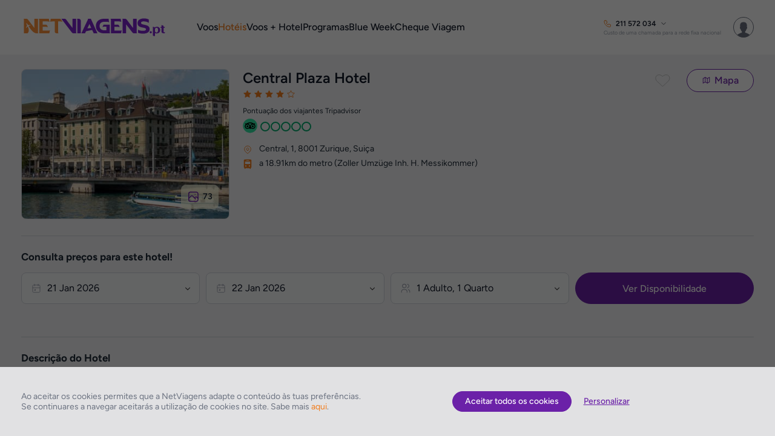

--- FILE ---
content_type: application/javascript
request_url: https://www.netviagens.pt/js/classes/build/0.226.0/Account.js?dv=0.226.0
body_size: 2663
content:
/*! www.netviagens.pt 06-01-2026 - 11:01:01 */
define(["jquery","classes/Utils","classes/Security","classes/ConnectionManager","classes/UserTracking"],function(s,a,r,c,u){return new function(o){var i=this,e=(this.Init=function(){e()},this.login=function(n,e,o){if(!n)throw"Email Param missing...";if(!e)throw"Password Param missing...";if(!o)throw"Callback param missing...";amplify.store("isLoggedOut",null),a.CookieJS.delete({name:"fi",path:"/"});var t=a.CookieJS.get("dC"),e={apiMethod:"site/accounts/login",body:JSON.stringify({Email:n,Password:e,DeviceCookie:t}),httpMethod:"POST",httpHeaders:JSON.stringify({accessToken:r.token,"Content-Type":"application/json"})};c.POST(e,function(t,e){!e&&t?(UT.send(window.TEMPLATE,"Account.login",t),t.LoginToken?(t.Email=n,i.successLogin(t),i.getInfoByToken(t.LoginToken,function(e){t.Account=e,o(t)})):(t.LockoutUntil&&i.lockoutLogin(t.LockoutUntil),o(t))):(UT.send(window.TEMPLATE,"Account.login",t,"hasError"),o(null))})},this.logout=function(e){u.deleteUserEmailToken(),u.deleteUserAccountId(),u.deleteUserAccountToken(),u.deleteNonLoggedUserAccountToken(),a.CookieJS.delete({name:"fi",path:"/"}),amplify.store("isLoggedOut",!0),e&&e()},this.logoutByToken=function(e,n){if(!e)throw"Token Param missing...";if(!n)throw"Callback param missing...";e={apiMethod:"site/accounts/auth/"+e+"/logout",httpMethod:"POST",httpHeaders:JSON.stringify({accessToken:r.token,"Content-Type":"application/json"})};c.POST(e,function(e,t){!t&&e?(u.deleteUserEmailToken(),u.deleteUserAccountId(),u.deleteUserAccountToken(),u.deleteNonLoggedUserAccountToken(),a.CookieJS.delete({name:"fi",path:"/"}),amplify.store("isLoggedOut",!0),n&&n("success")):n(null)})},this.getInfo=function(e,n,t){if(!e)throw"AccountId Param missing...";if(!n)throw"Callback param missing...";e={apiMethod:"site/accounts/"+e+"?language="+CONFIG.LANGUAGE+"&currency="+CONFIG.CURRENCY,httpMethod:"GET",httpHeaders:JSON.stringify({accessToken:r.token,"Content-Type":"application/json"}),async:!t};c.POST(e,function(e,t){!t&&e?(i.updateFavourites(e),n(e)):n(null)})},this.getInfoByToken=function(e,n,t){if(!e)throw"AccountToken Param missing...";if(!n)throw"Callback param missing...";e={apiMethod:"site/accounts/auth/"+e+"?language="+CONFIG.LANGUAGE+"&currency="+CONFIG.CURRENCY,httpMethod:"GET",httpHeaders:JSON.stringify({accessToken:r.token,"Content-Type":"application/json"}),async:!t};c.POST(e,function(e,t){t?(e&&e.Message&&-1<e.Message.indexOf("Account does not exist")&&(u.deleteUserAccountToken(),u.deleteNonLoggedUserAccountToken()),n(null)):e?(i.updateFavourites(e),n(e)):n(null)})},this.create=function(e,n){if(!e)throw"Account Param missing...";if(!n)throw"Callback param missing...";e={apiMethod:"site/accounts/auth/?languageId="+o.InterfaceSettings.languageId+"&domain="+o.InterfaceSettings.domain,body:JSON.stringify(e),httpMethod:"POST",httpHeaders:JSON.stringify({accessToken:r.token,"Content-Type":"application/json"})};c.POST(e,function(t,e){!e&&t?(UT.send(window.TEMPLATE,"Account.create",t),i.successLogin(t),i.getInfoByToken(t.LoginToken,function(e){t.Account=e,n(t)})):(UT.send(window.TEMPLATE,"Account.create",t,"hasError"),n(t,!0))})},this.createAuto=function(e,n){if(!e)throw"Account Param missing...";if(!n)throw"Callback param missing...";e={apiMethod:"site/accounts/auth/auto?languageId="+o.InterfaceSettings.languageId+"&domain="+o.InterfaceSettings.domain,body:JSON.stringify(e),httpMethod:"POST",httpHeaders:JSON.stringify({accessToken:r.token,"Content-Type":"application/json"}),async:!1};c.POST(e,function(e,t){!t&&e?(UT.send(window.TEMPLATE,"Account.createAuto",e),u.createUserEmailToken(e.Email),u.createNonLoggedUserAccountToken(e.LoginToken),n(e)):(UT.send(window.TEMPLATE,"Account.createAuto",e,"hasError"),n(e,!0))})},this.update=function(e,n,t){if(!e)throw"Account Param missing...";if(!n)throw"Callback param missing...";t={apiMethod:"site/accounts/auth/"+(e.Token||e.LoginToken)+"?languageId="+o.InterfaceSettings.languageId+"&domain="+o.InterfaceSettings.domain+(t?"&preventNotification=true":""),body:JSON.stringify(e),httpMethod:"PUT",httpHeaders:JSON.stringify({accessToken:r.token,"Content-Type":"application/json"})};c.POST(t,function(e,t){!t&&e?(UT.send(window.TEMPLATE,"Account.update",e),u.createUserEmailToken(e.Email),u.deleteLockoutLogin(),n(e)):(UT.send(window.TEMPLATE,"Account.update",e,"hasError"),n(null))})},this.recover=function(e,n){if(!e)throw"Email Param missing...";if(!n)throw"Callback param missing...";e={apiMethod:"site/accounts/recovery?email="+encodeURIComponent(e)+"&languageId="+o.InterfaceSettings.languageId+"&domain="+o.InterfaceSettings.domain,httpMethod:"GET",httpHeaders:JSON.stringify({accessToken:r.token,"Content-Type":"application/json"})};c.POST(e,function(e,t){!t&&e?(UT.send(window.TEMPLATE,"Account.recover",e),n(e)):(UT.send(window.TEMPLATE,"Account.recover",e,"hasError"),n(e,null))})},this.successLogin=function(e){u.createUserEmailToken(e.Email),u.createUserAccountToken(e.LoginToken),u.deleteNonLoggedUserAccountToken()},this.lockoutLogin=function(e){u.createLockoutLogin(e)},this.magicLinkAuthentication=function(e,n){e={apiMethod:"site/accounts/auth/magic-link/"+(e||"")+"/authenticate",httpMethod:"GET",httpHeaders:JSON.stringify({accessToken:r.token,"Content-Type":"application/json"})};c.POST(e,function(e,t){!t&&e?(UT.send(window.TEMPLATE,"Account.magicLinkAuthentication",e),n(e,!1)):(UT.send(window.TEMPLATE,"Account.magicLinkAuthentication",e,"hasError"),n(e,!0))})},this.subscribeNewsletter=function(e,n,t){if(t=t||"SITE",!e)throw"SubscribeObj Param missing...";if(!n)throw"Callback param missing...";t={apiMethod:"site/bo/newsletter/subscribe?languageId="+o.InterfaceSettings.languageId+"&domain="+o.InterfaceSettings.domain+"&origin="+encodeURIComponent(t),body:JSON.stringify(e),httpMethod:"POST",httpHeaders:JSON.stringify({accessToken:r.token,"Content-Type":"application/json"})};c.POST(t,function(e,t){!t&&e?(UT.send(window.TEMPLATE,"Account.subscribeNewsletter",e),n(e)):(UT.send(window.TEMPLATE,"Account.subscribeNewsletter",e,"hasError"),n(e,"error"))})},this.subscribeContest=function(e,n,t){if(t=t||"SITE",!e)throw"SubscribeObj Param missing...";if(!n)throw"Callback param missing...";t={apiMethod:"site/bo/newsletter/subscribe?languageId="+o.InterfaceSettings.languageId+"&domain="+o.InterfaceSettings.domain+"&origin="+encodeURIComponent(t),body:JSON.stringify(e),httpMethod:"POST",httpHeaders:JSON.stringify({accessToken:r.token,"Content-Type":"application/json"})};c.POST(t,function(e,t){!t&&e?(UT.send(window.TEMPLATE,"Account.subscribeNewsletter",e),n(e)):(UT.send(window.TEMPLATE,"Account.subscribeNewsletter",e,"hasError"),n(e,"error"))})},this.getPartnerInfo=function(e,t,n){e&&t&&(t={apiMethod:"site/geographic/area/"+t+"/partner/"+e,httpMethod:"GET",httpHeaders:JSON.stringify({accessToken:r.token,"Content-Type":"application/json"})},c.POST(t,function(e,t){t?n&&n(null,"error"):e?n&&n(e):n&&n(e,"error")}))},this.addBillingInfo=function(e,n){if(!e)throw"BillingObj Param missing...";if(!n)throw"Callback param missing...";e={apiMethod:"site/accounts/auth/"+e.Token+"/billinginfo",body:JSON.stringify(e),httpMethod:"POST",httpHeaders:JSON.stringify({accessToken:r.token,"Content-Type":"application/json"})};c.POST(e,function(e,t){!t&&e?(UT.send(window.TEMPLATE,"Account.addBillingInfo",e),n(e)):(UT.send(window.TEMPLATE,"Account.addBillingInfo",e,"hasError"),n(e,"error"))})},this.updateBillingInfo=function(e,t,n){if(!e)throw"BillingObj Param missing...";if(!n)throw"Callback param missing...";t={apiMethod:"site/accounts/auth/"+e.Token+"/billinginfo/"+t,body:JSON.stringify(e),httpMethod:"PUT",httpHeaders:JSON.stringify({accessToken:r.token,"Content-Type":"application/json"})};c.POST(t,function(e,t){!t&&e?(UT.send(window.TEMPLATE,"Account.updateBillingInfo",e),n(e)):(UT.send(window.TEMPLATE,"Account.updateBillingInfo",e,"hasError"),n(e,"error"))})},this.deleteBillingInfo=function(e,t,n){if(!e)throw"AccountId Param missing...";if(!t)throw"BillingId Param missing...";if(!n)throw"Callback param missing...";e={apiMethod:"site/accounts/auth/"+e+"/billinginfo/"+t,httpMethod:"DELETE",httpHeaders:JSON.stringify({accessToken:r.token,"Content-Type":"application/json"})};c.POST(e,function(e,t){!t&&e?(UT.send(window.TEMPLATE,"Account.deleteBillingInfo",e),n(e)):(UT.send(window.TEMPLATE,"Account.deleteBillingInfo",e,"hasError"),n(e,"error"))})},this.addTraveler=function(e,n){if(!e)throw"TravelerObj Param missing...";if(!n)throw"Callback param missing...";e={apiMethod:"site/accounts/auth/"+e.Token+"/travelers",body:JSON.stringify(e),httpMethod:"POST",httpHeaders:JSON.stringify({accessToken:r.token,"Content-Type":"application/json"})};c.POST(e,function(e,t){!t&&e?(UT.send(window.TEMPLATE,"Account.addTraveler",e),n(e)):(UT.send(window.TEMPLATE,"Account.addTraveler",e,"hasError"),n(e,"error"))})},this.updateTraveler=function(e,t,n){if(!e)throw"TravelerObj Param missing...";if(!n)throw"Callback param missing...";t={apiMethod:"site/accounts/auth/"+e.Token+"/travelers/"+t,body:JSON.stringify(e),httpMethod:"PUT",httpHeaders:JSON.stringify({accessToken:r.token,"Content-Type":"application/json"})};c.POST(t,function(e,t){!t&&e?(UT.send(window.TEMPLATE,"Account.updateTraveler",e),n(e)):(UT.send(window.TEMPLATE,"Account.updateTraveler",e,"hasError"),n(e,"error"))})},this.deleteTraveler=function(e,t,n){if(!e)throw"AccountId Param missing...";if(!t)throw"TravelerId Param missing...";if(!n)throw"Callback param missing...";e={apiMethod:"site/accounts/auth/"+e+"/travelers/"+t,httpMethod:"DELETE",httpHeaders:JSON.stringify({accessToken:r.token,"Content-Type":"application/json"})};c.POST(e,function(e,t){!t&&e?(UT.send(window.TEMPLATE,"Account.deleteTraveler",e),n(e)):(UT.send(window.TEMPLATE,"Account.deleteTraveler",e,"hasError"),n(e,"error"))})},this.getFavouriteHashes=function(e){if(e){var t=amplify.store("favourites"),n=[];if(t&&t[e]&&t[e].length){for(var o in t[e])n.push("Hotel"==e?Number(t[e][o].uniqueHash):t[e][o].uniqueHash);return n}return[]}},this.getFavouriteCodByHash=function(e){var t=amplify.store("favourites");if(t){for(var n in t.Flight)if(t.Flight[n].uniqueHash==e)return t.Flight[n].cod;for(var o in t.Hotel)if(t.Hotel[o].uniqueHash==e)return t.Hotel[o].cod}return null},this.getFavouritePriceAlertByHash=function(e){var t=amplify.store("favourites");if(t){for(var n in t.Flight)if(t.Flight[n].uniqueHash==e)return t.Flight[n].priceAlert;for(var o in t.Hotel)if(t.Hotel[o].uniqueHash==e)return t.Hotel[o].priceAlert}return null},this.getFavouritePriceByHash=function(e){var t=amplify.store("favourites");if(t){for(var n in t.Flight)if(t.Flight[n].uniqueHash==e)return t.Flight[n].price;for(var o in t.Hotel)if(t.Hotel[o].uniqueHash==e)return t.Hotel[o].price}return null},this.updateFavourites=function(e){0<e.FavouriteCount&&s(".js_user_items_favourites_count").text(e.FavouriteCount).removeClass("is-hidden");var t=amplify.store("favourites");if(!t||!t.Flight&&!t.Hotel||t&&(t.Flight||t.Hotel)&&t.Hash!=e.FavouriteHash){var n,o,i,a={};for(i in a.Hash=e.FavouriteHash,o=e.FavouriteHash?e.FavouriteHash.split("§"):o)o[i]&&6<=(n=o[i].split(":")).length&&(a[n[0]]=a[n[0]]||[],a[n[0]].push({uniqueHash:n[1],uniqueHashWide:n[2],cod:n[3],price:n[4],priceAlert:n[5]||0}));amplify.store("favourites",a)}InterfaceController.Helpers.updateFavouriteBtn()},this.addFavourite=function(e,n){if(!e)throw"FavouriteObj Param missing...";if(!n)throw"Callback param missing...";var t=UT.getUserAccountToken(),t=(e.Domain=window.InterfaceSettings.domain,e.LanguageId=window.InterfaceSettings.languageId,e.Currency=window.InterfaceSettings.currencyId,{apiMethod:"site/accounts/auth/"+t+"/favourites",body:JSON.stringify(e),httpMethod:"POST",httpHeaders:JSON.stringify({accessToken:r.token,"Content-Type":"application/json"})});c.POST(t,function(e,t){!t&&e?(UT.send(window.TEMPLATE,"Account.addFavourite",e),n(e)):(UT.send(window.TEMPLATE,"Account.addFavourite",e,"hasError"),n(e,"error"))})},this.deleteFavourite=function(e,n){if(!e)throw"FavouriteId Param missing...";if(!n)throw"Callback param missing...";e={apiMethod:"site/accounts/auth/"+UT.getUserAccountToken()+"/favourites/"+e,httpMethod:"DELETE",httpHeaders:JSON.stringify({accessToken:r.token,"Content-Type":"application/json"})};c.POST(e,function(e,t){!t&&e?(UT.send(window.TEMPLATE,"Account.deleteFavourite",e),n(e)):(UT.send(window.TEMPLATE,"Account.deleteFavourite",e,"hasError"),n(e,"error"))})},this.addTripRequest=function(e,t,n){if(!e)throw"File Number Param missing...";if(!t)throw"TripRequestObj Param missing...";if(!n)throw"Callback param missing...";e={apiMethod:"site/accounts/auth/"+UT.getUserAccountToken()+"/trip/"+e+"/requests",body:JSON.stringify(t),httpMethod:"POST",httpHeaders:JSON.stringify({accessToken:r.token,"Content-Type":"application/json"})};c.POST(e,function(e,t){!t&&e?(UT.send(window.TEMPLATE,"Account.addTripRequest",e),n(e)):(UT.send(window.TEMPLATE,"Account.addTripRequest",e,"hasError"),n(e,"error"))})},this.partialPayment=function(e,t,n,o){if(!e)throw"Cod Param missing...";if(!t)throw"File Number Param missing...";if(!n)throw"TripRequestObj Param missing...";if(!o)throw"Callback param missing...";t={apiMethod:"site/accounts/auth/"+UT.getUserAccountToken()+"/trip/"+t+"/payments/not-paid/"+e,body:JSON.stringify(n),httpMethod:"PUT",httpHeaders:JSON.stringify({accessToken:r.token,"Content-Type":"application/json"})};c.POST(t,function(e,t){!t&&e?(UT.send(window.TEMPLATE,"Account.partialPayment",e),o(e)):(UT.send(window.TEMPLATE,"Account.partialPayment",e,"hasError"),o(e,"error"))})},this.filePassengers=function(e,t,n){if(!e)throw"File Number Param missing...";if(!t)throw"FilePasengersRequestObj Param missing...";if(!n)throw"Callback param missing...";e={apiMethod:"site/accounts/auth/"+UT.getUserAccountToken()+"/trip/"+e+"/passengers",body:JSON.stringify(t),httpMethod:"PUT",httpHeaders:JSON.stringify({accessToken:r.token,"Content-Type":"application/json"})};c.POST(e,function(e,t){!t&&e?(UT.send(window.TEMPLATE,"Account.filePassengers",e),n(e)):(UT.send(window.TEMPLATE,"Account.filePassengers",e,"hasError"),n(e,"error"))})},function(){a.CookieJS.get("pc")||amplify.store("pc")&&(a.CookieJS.delete({name:"at",path:"/"}),amplify.store("pc",null)),s(".js_btn_promo_code").off().on("click",function(e){var t=s(this),n=s(".js_input_promo_code:visible");n.val()&&(InterfaceController.Loading.init(t),t=(t=a.CookieJS.get("uet"))?a.base64_decode(t.reverse()):"",t={apiMethod:"site/bo/webcampaigns/promocode?pPromoCode="+n.val()+"&pUserEmail="+t,body:JSON.stringify(""),httpMethod:"GET",httpHeaders:JSON.stringify({accessToken:r.token,"Content-Type":"application/json"})},c.POST(t,function(e,t){!t&&e&&e.Id&&e.Code?(UT.send(window.TEMPLATE,"Account.promoCode",e),e.Code!=n.val()?(n.addClass("has-error"),InterfaceController.Loading.close()):(i.clearPromoCode(),a.CookieJS.set({name:"pc",value:a.base64_encode(n.val()),expires:1440,path:"/"}),amplify.store("pc",a.base64_encode(n.val())),a.CookieJS.set({name:"pcd",value:a.base64_encode(e.Descr),expires:1440,path:"/"}),amplify.store("pcd",a.base64_encode(e.Descr)),a.disableBeforeUnload(),URL="//"+document.location.host+document.location.pathname+document.location.search+document.location.hash,document.location=URL)):(UT.send(window.TEMPLATE,"Account.promoCode",e,"hasError"),InterfaceController.Loading.close(),InterfaceController.Notifications.alertWarning(LANG.CHECKOUT.PROMO_CODE,LANG.CHECKOUT.PROMO_CODE_ERROR,{label:LANG.ACTIONS.OK,cb:function(e){e.close()}}))}),e.preventDefault())}),s(".js_btn_remove_promo_code").off().on("click",function(e){InterfaceController.Loading.init(s(this)),i.clearPromoCode(),a.disableBeforeUnload(),URL="//"+document.location.host+document.location.pathname+document.location.search+document.location.hash,document.location=URL})});this.clearPromoCode=function(){a.CookieJS.delete({name:"at",path:"/"}),a.CookieJS.delete({name:"pc",path:"/"}),a.CookieJS.delete({name:"pcd",path:"/"}),amplify.store("pc",null)},this.LoginObj={Gender:0,Title:"",Name:"",Surname:"",Email:"",BirthDate:"",PhonePrefix:"",Phone:""},this.AccountObj={FacebookId:"",Gender:0,Name:"",Surname:"",Email:"",Password:"",BirthDate:"",IdCardNumber:"",PassportNumber:"",TaxRegistrationNumber:"",PhonePrefix:"",Phone:"",Address1:"",Address2:"",City:"",County:"",PostalCodeNumber:"",PostalCodeText:"",Country:1,AcceptEmailMarketing:!0,Market:window.CONFIG.MARKET},this.AccountBillingObj={AccountId:0,CustomerType:0,Name:"",Surname:"",Email:"",Company:"",TaxRegistrationNumber:"",Address1:"",Address2:"",City:"",County:"",Country:1,PostalCodeNumber:"",PostalCodeText:"",AcceptAutoInvoice:!0},this.AccountTravelerObj={AccountId:0,Gender:0,Name:"",Surname:"",Email:"",BirthDate:"",IdCardNumber:"",PassportNumber:"",TaxRegistrationNumber:"",PhonePrefix:"",Phone:"",ExtraInfo:[]},this.AccountFavouriteObj={Type:"",Added:0,Description:"",HashId:"",UserTrackingId:""}}(window)});

--- FILE ---
content_type: application/javascript
request_url: https://www.netviagens.pt/js/classes/build/0.226.0/UserTracking.js?dv=0.226.0
body_size: 4802
content:
/*! www.netviagens.pt 06-01-2026 - 11:01:01 */
define(["classes/Utils","classes/Security","classes/ConnectionManager"],function(f,l,g){return new function(a){var e,T,n,r,o,s,i=this,c="userAccountToken:",u="nonLoggedUserAccountToken:";function d(e,t){if(!o[e]){o[e]={};for(var n=0;n<e.length;n++)o[e][e.charAt(n)]=n}return o[e][t]}e=this,a.Unibabel||function(){"use strict";function t(e){return encodeURIComponent(e).replace(/%([0-9A-F]{2})/g,function(e,t){return String.fromCharCode(parseInt(t,16))})}function e(e){return a(t(e))}function n(e){e=e.replace(/(.)/g,function(e,t){t=t.charCodeAt(0).toString(16).toUpperCase();return"%"+(t=t.length<2?"0"+t:t)});return decodeURIComponent(e)}function r(e){return n(o(e))}function o(e){return Array.prototype.map.call(e,function(e){return String.fromCharCode(e)}).join("")}function i(e){e=o(e);return btoa(e)}function a(e){var n="undefined"!=typeof Uint8Array?new Uint8Array(e.length):[];return Array.prototype.forEach.call(e,function(e,t){n[t]=e.charCodeAt(0)}),n}function s(e){return a(atob(e))}window.Unibabel={utf8ToBinaryString:t,utf8ToBuffer:e,utf8ToBase64:function(e){return e=t(e),btoa(e)},binaryStringToUtf8:n,bufferToUtf8:r,base64ToUtf8:function(e){return n(atob(e))},bufferToBinaryString:o,bufferToBase64:i,binaryStringToBuffer:a,base64ToBuffer:s,strToUtf8Arr:e,utf8ArrToStr:r,arrToBase64:i,base64ToArr:s}}(),function(){"use strict";function p(e,t){var n=(65535&e)+(65535&t);return(e>>16)+(t>>16)+(n>>16)<<16|65535&n}function s(e,t,n,r,o,i){return p((t=p(p(t,e),p(r,i)))<<o|t>>>32-o,n)}function h(e,t,n,r,o,i,a){return s(t&n|~t&r,e,t,o,i,a)}function f(e,t,n,r,o,i,a){return s(t&r|n&~r,e,t,o,i,a)}function l(e,t,n,r,o,i,a){return s(t^n^r,e,t,o,i,a)}function g(e,t,n,r,o,i,a){return s(n^(t|~r),e,t,o,i,a)}function a(e,t){e[t>>5]|=128<<t%32,e[14+(t+64>>>9<<4)]=t;for(var n,r,o,i,a=1732584193,s=-271733879,c=-1732584194,u=271733878,d=0;d<e.length;d+=16)a=h(n=a,r=s,o=c,i=u,e[d],7,-680876936),u=h(u,a,s,c,e[d+1],12,-389564586),c=h(c,u,a,s,e[d+2],17,606105819),s=h(s,c,u,a,e[d+3],22,-1044525330),a=h(a,s,c,u,e[d+4],7,-176418897),u=h(u,a,s,c,e[d+5],12,1200080426),c=h(c,u,a,s,e[d+6],17,-1473231341),s=h(s,c,u,a,e[d+7],22,-45705983),a=h(a,s,c,u,e[d+8],7,1770035416),u=h(u,a,s,c,e[d+9],12,-1958414417),c=h(c,u,a,s,e[d+10],17,-42063),s=h(s,c,u,a,e[d+11],22,-1990404162),a=h(a,s,c,u,e[d+12],7,1804603682),u=h(u,a,s,c,e[d+13],12,-40341101),c=h(c,u,a,s,e[d+14],17,-1502002290),a=f(a,s=h(s,c,u,a,e[d+15],22,1236535329),c,u,e[d+1],5,-165796510),u=f(u,a,s,c,e[d+6],9,-1069501632),c=f(c,u,a,s,e[d+11],14,643717713),s=f(s,c,u,a,e[d],20,-373897302),a=f(a,s,c,u,e[d+5],5,-701558691),u=f(u,a,s,c,e[d+10],9,38016083),c=f(c,u,a,s,e[d+15],14,-660478335),s=f(s,c,u,a,e[d+4],20,-405537848),a=f(a,s,c,u,e[d+9],5,568446438),u=f(u,a,s,c,e[d+14],9,-1019803690),c=f(c,u,a,s,e[d+3],14,-187363961),s=f(s,c,u,a,e[d+8],20,1163531501),a=f(a,s,c,u,e[d+13],5,-1444681467),u=f(u,a,s,c,e[d+2],9,-51403784),c=f(c,u,a,s,e[d+7],14,1735328473),a=l(a,s=f(s,c,u,a,e[d+12],20,-1926607734),c,u,e[d+5],4,-378558),u=l(u,a,s,c,e[d+8],11,-2022574463),c=l(c,u,a,s,e[d+11],16,1839030562),s=l(s,c,u,a,e[d+14],23,-35309556),a=l(a,s,c,u,e[d+1],4,-1530992060),u=l(u,a,s,c,e[d+4],11,1272893353),c=l(c,u,a,s,e[d+7],16,-155497632),s=l(s,c,u,a,e[d+10],23,-1094730640),a=l(a,s,c,u,e[d+13],4,681279174),u=l(u,a,s,c,e[d],11,-358537222),c=l(c,u,a,s,e[d+3],16,-722521979),s=l(s,c,u,a,e[d+6],23,76029189),a=l(a,s,c,u,e[d+9],4,-640364487),u=l(u,a,s,c,e[d+12],11,-421815835),c=l(c,u,a,s,e[d+15],16,530742520),a=g(a,s=l(s,c,u,a,e[d+2],23,-995338651),c,u,e[d],6,-198630844),u=g(u,a,s,c,e[d+7],10,1126891415),c=g(c,u,a,s,e[d+14],15,-1416354905),s=g(s,c,u,a,e[d+5],21,-57434055),a=g(a,s,c,u,e[d+12],6,1700485571),u=g(u,a,s,c,e[d+3],10,-1894986606),c=g(c,u,a,s,e[d+10],15,-1051523),s=g(s,c,u,a,e[d+1],21,-2054922799),a=g(a,s,c,u,e[d+8],6,1873313359),u=g(u,a,s,c,e[d+15],10,-30611744),c=g(c,u,a,s,e[d+6],15,-1560198380),s=g(s,c,u,a,e[d+13],21,1309151649),a=g(a,s,c,u,e[d+4],6,-145523070),u=g(u,a,s,c,e[d+11],10,-1120210379),c=g(c,u,a,s,e[d+2],15,718787259),s=g(s,c,u,a,e[d+9],21,-343485551),a=p(a,n),s=p(s,r),c=p(c,o),u=p(u,i);return[a,s,c,u]}function c(e){for(var t="",n=0;n<32*e.length;n+=8)t+=String.fromCharCode(e[n>>5]>>>n%32&255);return t}function u(e){var t,n=[];for(n[(e.length>>2)-1]=void 0,t=0;t<n.length;t+=1)n[t]=0;for(t=0;t<8*e.length;t+=8)n[t>>5]|=(255&e.charCodeAt(t/8))<<t%32;return n}function r(e){for(var t,n="0123456789abcdef",r="",o=0;o<e.length;o+=1)t=e.charCodeAt(o),r+=n.charAt(t>>>4&15)+n.charAt(15&t);return r}function d(e){return unescape(encodeURIComponent(e))}function o(e){return c(a(u(e=d(e)),8*e.length))}function i(e,t){var n,e=d(e),t=d(t),r=u(e),o=[],i=[];for(o[15]=i[15]=void 0,16<r.length&&(r=a(r,8*e.length)),n=0;n<16;n+=1)o[n]=909522486^r[n],i[n]=1549556828^r[n];return e=a(o.concat(u(t)),512+8*t.length),c(a(i.concat(e),640))}e.md5=function(e,t,n){return t?n?i(t,e):r(i(t,e)):n?o(e):r(o(e))}}(),e.LZString=(T=String.fromCharCode,n="ABCDEFGHIJKLMNOPQRSTUVWXYZabcdefghijklmnopqrstuvwxyz0123456789+/=",r="ABCDEFGHIJKLMNOPQRSTUVWXYZabcdefghijklmnopqrstuvwxyz0123456789+-$",o={},s={compressToBase64:function(e){if(null==e)return"";var t=s._compress(e,6,function(e){return n.charAt(e)});switch(t.length%4){default:case 0:return t;case 1:return t+"===";case 2:return t+"==";case 3:return t+"="}},decompressFromBase64:function(t){return null==t?"":""==t?null:s._decompress(t.length,32,function(e){return d(n,t.charAt(e))})},compressToUTF16:function(e){return null==e?"":s._compress(e,15,function(e){return T(e+32)})+" "},decompressFromUTF16:function(t){return null==t?"":""==t?null:s._decompress(t.length,16384,function(e){return t.charCodeAt(e)-32})},compressToUint8Array:function(e){for(var t=s.compress(e),n=new Uint8Array(2*t.length),r=0,o=t.length;r<o;r++){var i=t.charCodeAt(r);n[2*r]=i>>>8,n[2*r+1]=i%256}return n},decompressFromUint8Array:function(e){if(null==e)return s.decompress(e);for(var t=new Array(e.length/2),n=0,r=t.length;n<r;n++)t[n]=256*e[2*n]+e[2*n+1];var o=[];return t.forEach(function(e){o.push(T(e))}),s.decompress(o.join(""))},compressToEncodedURIComponent:function(e){return null==e?"":s._compress(e,6,function(e){return r.charAt(e)})},decompressFromEncodedURIComponent:function(t){return null==t?"":""==t?null:(t=t.replace(/ /g,"+"),s._decompress(t.length,32,function(e){return d(r,t.charAt(e))}))},compress:function(e){return s._compress(e,16,function(e){return T(e)})},_compress:function(e,t,n){if(null==e)return"";for(var r,o,i,a,s={},c={},u="",d=2,p=3,h=2,f=[],l=0,g=0,m=0;m<e.length;m+=1)if(i=e.charAt(m),Object.prototype.hasOwnProperty.call(s,i)||(s[i]=p++,c[i]=!0),a=u+i,Object.prototype.hasOwnProperty.call(s,a))u=a;else{if(Object.prototype.hasOwnProperty.call(c,u)){if(u.charCodeAt(0)<256){for(r=0;r<h;r++)l<<=1,g==t-1?(g=0,f.push(n(l)),l=0):g++;for(o=u.charCodeAt(0),r=0;r<8;r++)l=l<<1|1&o,g==t-1?(g=0,f.push(n(l)),l=0):g++,o>>=1}else{for(o=1,r=0;r<h;r++)l=l<<1|o,g==t-1?(g=0,f.push(n(l)),l=0):g++,o=0;for(o=u.charCodeAt(0),r=0;r<16;r++)l=l<<1|1&o,g==t-1?(g=0,f.push(n(l)),l=0):g++,o>>=1}0==--d&&(d=Math.pow(2,h),h++),delete c[u]}else for(o=s[u],r=0;r<h;r++)l=l<<1|1&o,g==t-1?(g=0,f.push(n(l)),l=0):g++,o>>=1;0==--d&&(d=Math.pow(2,h),h++),s[a]=p++,u=String(i)}if(""!==u){if(Object.prototype.hasOwnProperty.call(c,u)){if(u.charCodeAt(0)<256){for(r=0;r<h;r++)l<<=1,g==t-1?(g=0,f.push(n(l)),l=0):g++;for(o=u.charCodeAt(0),r=0;r<8;r++)l=l<<1|1&o,g==t-1?(g=0,f.push(n(l)),l=0):g++,o>>=1}else{for(o=1,r=0;r<h;r++)l=l<<1|o,g==t-1?(g=0,f.push(n(l)),l=0):g++,o=0;for(o=u.charCodeAt(0),r=0;r<16;r++)l=l<<1|1&o,g==t-1?(g=0,f.push(n(l)),l=0):g++,o>>=1}0==--d&&(d=Math.pow(2,h),h++),delete c[u]}else for(o=s[u],r=0;r<h;r++)l=l<<1|1&o,g==t-1?(g=0,f.push(n(l)),l=0):g++,o>>=1;0==--d&&(d=Math.pow(2,h),h++)}for(o=2,r=0;r<h;r++)l=l<<1|1&o,g==t-1?(g=0,f.push(n(l)),l=0):g++,o>>=1;for(;;){if(l<<=1,g==t-1){f.push(n(l));break}g++}return f.join("")},decompress:function(t){return null==t?"":""==t?null:s._decompress(t.length,32768,function(e){return t.charCodeAt(e)})},_decompress:function(e,t,n){for(var r,o,i,a,s,c,u=[],d=4,p=4,h=3,f="",l=[],g={val:n(0),position:t,index:1},m=0;m<3;m+=1)u[m]=m;for(o=0,a=Math.pow(2,2),s=1;s!=a;)i=g.val&g.position,g.position>>=1,0==g.position&&(g.position=t,g.val=n(g.index++)),o|=(0<i?1:0)*s,s<<=1;switch(o){case 0:for(o=0,a=Math.pow(2,8),s=1;s!=a;)i=g.val&g.position,g.position>>=1,0==g.position&&(g.position=t,g.val=n(g.index++)),o|=(0<i?1:0)*s,s<<=1;c=T(o);break;case 1:for(o=0,a=Math.pow(2,16),s=1;s!=a;)i=g.val&g.position,g.position>>=1,0==g.position&&(g.position=t,g.val=n(g.index++)),o|=(0<i?1:0)*s,s<<=1;c=T(o);break;case 2:return""}for(r=u[3]=c,l.push(c);;){if(e<g.index)return"";for(o=0,a=Math.pow(2,h),s=1;s!=a;)i=g.val&g.position,g.position>>=1,0==g.position&&(g.position=t,g.val=n(g.index++)),o|=(0<i?1:0)*s,s<<=1;switch(c=o){case 0:for(o=0,a=Math.pow(2,8),s=1;s!=a;)i=g.val&g.position,g.position>>=1,0==g.position&&(g.position=t,g.val=n(g.index++)),o|=(0<i?1:0)*s,s<<=1;u[p++]=T(o),c=p-1,d--;break;case 1:for(o=0,a=Math.pow(2,16),s=1;s!=a;)i=g.val&g.position,g.position>>=1,0==g.position&&(g.position=t,g.val=n(g.index++)),o|=(0<i?1:0)*s,s<<=1;u[p++]=T(o),c=p-1,d--;break;case 2:return l.join("")}if(0==d&&(d=Math.pow(2,h),h++),u[c])f=u[c];else{if(c!==p)return null;f=r+r.charAt(0)}l.push(f),u[p++]=r+f.charAt(0),r=f,0==--d&&(d=Math.pow(2,h),h++)}}}),window.console||(window.console={},window.console.log=function(){}),this.Init=function(){t(),p();try{window.onerror=function(e,t,n){i.send(window.TEMPLATE,"JS Error Exception",{errorMsg:e,url:t,lineNumber:n},"hasError")}}catch(e){}},this.send=function(e,t,n,r,o){try{setTimeout(function(e,t,n,r,o){a.CONFIG.USER||((i=new XMLHttpRequest).open("GET",f.GetDocumentLocationOrigin()+"/ep/getIp.php",!1),i.send(),a.CONFIG.USER=a.CONFIG.USER||{},a.CONFIG.USER.IP=i.responseText);var i={interfaceSettings:a.InterfaceSettings,template:a.TEMPLATE,pageScope:a.PAGE_SCOPE,actionScope:e,actionName:t,referer:document.referrer||"",pageUrl:document.location.href,pageTitle:document.title,uti:h.get("uti"),uet:h.get("uet"),userAgent:navigator.userAgent,ipAddress:a.CONFIG.USER.IP,dataObj:{get:a.$GET,timestamp:(new Date).getTime(),contextualData:{}},hasError:r?"1":"0"},e=(n&&(i.dataObj.contextualData=n),{apiMethod:"site/bo/ut/send",body:JSON.stringify(i).replace(/'/gi,"''"),httpMethod:"POST",httpHeaders:JSON.stringify({accessToken:l.token,"Content-Type":"application/json"}),async:!o});g.POST(e,function(e,t){});try{CONFIG.JS.IS_PRD}catch(e){}}(e,t,n,r,o),100)}catch(e){}},this.createUserEmailToken=function(e){return id=f.base64_encode(e).reverse(),h.set({name:"uet",value:id,expires:"",path:"/"}),id},this.deleteUserEmailToken=function(){f.CookieJS.delete({name:"uet",path:"/"})},this.getUserEmailToken=function(){var e="",t=f.CookieJS.get("uet");return e=t?f.base64_decode(t.reverse()):e},this.getUserEmailTokenCrypt=function(){return f.CookieJS.get("uet")},this.createUserAccountId=function(e){return e},this.deleteUserAccountId=function(){f.CookieJS.delete({name:"uai",path:"/"}),f.CookieJS.delete({name:"uai"})},this.createUserAccountToken=function(e){return uat=c+e,uat=f.base64_encode(uat).reverse(),h.set({name:"uat",value:uat,expires:"",path:"/"}),h.set({name:"dC",value:e,expires:"",path:"/"}),e},this.createLockoutLogin=function(e){e=(new Date(e).getTime()-(new Date).getTime())/1e3;h.set({name:"accountLockout",value:1,expires:e.toString()+"seconds",path:"/"})},this.deleteLockoutLogin=function(){h.delete({name:"accountLockout",path:"/"}),h.delete({name:"accountLockout"})},this.deleteUserAccountToken=function(){f.CookieJS.delete({name:"uat",path:"/"}),f.CookieJS.delete({name:"uat"})},this.createNonLoggedUserAccountToken=function(e){return nluat=u+e,nluat=f.base64_encode(nluat).reverse(),h.set({name:"nluat",value:nluat,expires:"",path:"/"}),e},this.deleteNonLoggedUserAccountToken=function(){f.CookieJS.delete({name:"nluat",path:"/"}),f.CookieJS.delete({name:"nluat"})},this.getUserAccountId=function(){return 0},this.getUserAccountToken=function(){var e="",t=f.CookieJS.get("uat");return e=t?f.base64_decode(t.reverse()).replace(c,""):e},this.getLockoutLogin=function(){return f.CookieJS.get("accountLockout")?1:0},this.getNonLoggedUserAccountToken=function(){var e="",t=f.CookieJS.get("nluat");return e=t?f.base64_decode(t.reverse()).replace(u,""):e},this.addMetasearchTracking=function(e,n){if(!e)throw"JsonRQ param missing...";if(!n)throw"Callback param missing...";var t=amplify.store("metasearchRedirectId"),r=amplify.store("metasearchHotelId"),o="";t?o="site/bo/metasearch/":r&&(o="site/bo/metasearchhotel/"),o?(t={apiMethod:o,body:JSON.stringify(e),httpMethod:"POST",httpHeaders:JSON.stringify({accessToken:l.token,"Content-Type":"application/json"}),async:!1},g.POST(t,function(e,t){t?(UT.send(window.TEMPLATE,"UserTracking.addMetasearchTracking.264",e,"hasError"),n(e,"error")):e?(UT.send(window.TEMPLATE,"UserTracking.addMetasearchTracking",e),n(e,!1)):(UT.send(window.TEMPLATE,"UserTracking.addMetasearchTracking.259",e,"hasError"),n(e,"error"))})):n(null)},this.updateMetasearchTracking=function(e,n,t,r){var o=amplify.store("metasearchRedirectId"),i=amplify.store("metasearchHotelId"),a="",s={};o?(a="site/bo/metasearch/",s={RedirectId:o,FileNr:e}):i&&(a="site/bo/metasearchhotel/",s={RedirectId:i,FileNr:e}),a?(t&&(s.IsBooked=1,r)&&(s.IsBookedError=1),s.UserEmailToken=UT.getUserEmailTokenCrypt(),o={apiMethod:a,body:JSON.stringify(s),httpMethod:"POST",httpHeaders:JSON.stringify({accessToken:l.token,"Content-Type":"application/json"}),async:t},g.POST(o,function(e,t){t?(UT.send(window.TEMPLATE,"UserTracking.updateMetasearchTracking.342",e,"hasError"),n(e,"error")):e?(UT.send(window.TEMPLATE,"UserTracking.updateMetasearchTracking",e),n(e,!1)):(UT.send(window.TEMPLATE,"UserTracking.updateMetasearchTracking.337",e,"hasError"),n(e,"error"))})):n(null)},this.addMetasearchTracking_BK=function(e,n){if(!e)throw"JsonRQ param missing...";if(!n)throw"Callback param missing...";amplify.store("metasearchRedirectId")&&(e={apiMethod:"site/bo/metasearch/",body:JSON.stringify(e),httpMethod:"POST",httpHeaders:JSON.stringify({accessToken:l.token,"Content-Type":"application/json"}),async:!1},g.POST(e,function(e,t){!t&&e?(UT.send(window.TEMPLATE,"UserTracking.addMetasearchTracking",e),n(e,!1)):(UT.send(window.TEMPLATE,"UserTracking.addMetasearchTracking",e,"hasError"),n(e,"error"))})),n(null)},this.updateMetasearchTracking_BK=function(e,n,t,r){var o=amplify.store("metasearchRedirectId");o?(o={RedirectId:o,FileNr:e},t&&(o.IsBooked=1,r)&&(o.IsBookedError=1),e={apiMethod:"site/bo/metasearch/",body:JSON.stringify(o),httpMethod:"POST",httpHeaders:JSON.stringify({accessToken:l.token,"Content-Type":"application/json"}),async:t},g.POST(e,function(e,t){!t&&e?(UT.send(window.TEMPLATE,"UserTracking.updateMetasearchTracking",e),n(e,!1)):(UT.send(window.TEMPLATE,"UserTracking.updateMetasearchTracking",e,"hasError"),n(e,"error"))})):n(null)};var t=function(){var e,t,n;return h.get("uti")?e=h.get("uti"):(t=h.get("cb"),n=f.getCookieConsentObj(),(t&&1==t||!n||n.acceptAll||n.acceptAnalytics)&&(e=navigator.userAgent.toString(),e=(e+=(new Date).getTime().toString())+Math.random().toString(),e=i.md5(e+="uti"),h.set({name:"uti",value:e,expires:"3day",path:"/"}))),e},p=function(){var e;return h.get("csid")?e=h.get("csid"):(e=navigator.userAgent.toString(),e=(e+=(new Date).getTime().toString())+Math.random().toString(),e=i.md5(e),h.set({name:"csid",value:e,expires:"60minute",path:"/"})),e},h={set:function(e){var t=e.name+"="+encodeURI(e.value)+";";e.expires&&(e.expires=new Date((new Date).getTime()+parseFloat(this.parseTimeString(e.expires))),t+="expires="+e.expires.toUTCString()+";"),t=(t=(t=(t+=e.path?"path="+e.path+";":"")+(e.domain?"domain="+e.domain+";":""))+(e.secure?"secure;":""))+(e.httpOnly?"httpOnly;":""),document.cookie=t},get:function(e){e=document.cookie.split(e+"=");if(2==e.length)return decodeURI(e.pop().split(";").shift())},getAll:function(){var e={},t=document.cookie;if(""!==t)for(var n=t.split("; "),r=n.length;r--;){var o=n[r].split("=");e[o[0]]=decodeURI(o[1])}return e},keys:function(){var e=[],t=document.cookie;if(""!==t)for(var n=t.split("; "),r=n.length;r--;){var o=n[r].split("=");e[r]=o[0]}return e},has:function(e){return!!this.get(e)},delete:function(e){this.get(e.name)&&this.set({name:e.name,value:"",expires:-1,path:e.path,domain:e.domain})},parseTimeString:function(e){if(!e)return 0;if(!(t=e.toString().match(/year|month|day|hour|minute|second/gi))||!t.length)return 0;var t=t[0],n=e.match(/[-+]?(\d*[.])?\d+/gi);if(!n||!n.length)return 0;switch(n=n[0],t){case"year":return 31536e6*n;case"month":return 2592e6*n;case"day":return 864e5*n;case"hour":return 36e5*n;case"minute":return 6e4*n;case"second":return 1e3*n}}};Object.defineProperty(i,"token",{get:function(){return h.get("at")}}),Object.defineProperty(i,"sid",{get:function(){return h.get("sid")}}),a.UT=i}(window)});